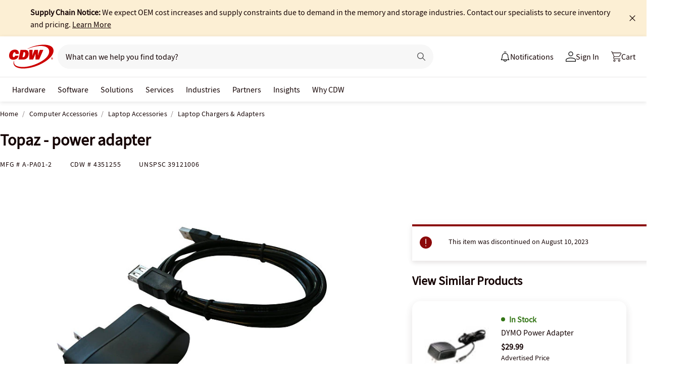

--- FILE ---
content_type: application/x-javascript;charset=utf-8
request_url: https://smetrics.cdw.com/id?d_visid_ver=5.2.0&d_fieldgroup=A&mcorgid=6B61EE6A54FA17010A4C98A7%40AdobeOrg&mid=35063376386879906763753912142242822456&ts=1768954170282
body_size: -115
content:
{"mid":"35063376386879906763753912142242822456"}

--- FILE ---
content_type: text/javascript; charset=UTF-8
request_url: https://cdw.needle.com/pload?v=10126B&cid=1768954173062&cids=2&ts=1768954173064&pcount=24&pdata=title%3DTopaz%2520-%2520power%2520adapter%2520-%2520A-PA01-2%2520-%2520Laptop%2520Chargers%2520%2526%2520Adapters%2520-%2520CDW.com%26url%3Dhttps%253A%252F%252Fwww.cdw.com%252Fproduct%252Ftopaz-power-adapter%252F4351255%26wn%3D173064%26ls%3D1%26ExternalNetwork%3Dtrue%26productId%3D4351255%26categoryId%3DComputer%2520Accessories%257CLaptop%2520Accessories%257CLaptop%2520Chargers%2520%2526%2520Adapters%26productPrice%3D26.99%26inviteContext%3DComputer%2520Accessories%26setBrand%3DTopaz%2520Systems%26PersistentId%3D%26CustomerSeq%3D%26EAccountUserEmailAddressSeq%3D%26ContactSeq%3D%26CustomerType%3D%26EAccountUserSeq%3D%26RecentOrderFlag%3D%26MSEnrolled%3D%26BrandDescription%3D%26MembershipPrintingSolution%3D%26MembershipShippingQualifier%3D%26MarketingEntitySegmentLevel3Description%3D%26MarketingEntitySegmentLevel2Description%3D%26lz%3DNA
body_size: 126
content:
Needle.setCookie('needleopt','Saant0-bots',3600);Needle.np="N190d1768954173062000110081d24d93d81d24d93d00000000000000000000000000000000";Needle.setCookie("needlepin",Needle.np,15552000);

--- FILE ---
content_type: image/svg+xml
request_url: https://www.cdw.com/assets/1.0/dist/images/header/int-search-magnifying-glass.svg
body_size: -1688
content:
<svg xmlns="http://www.w3.org/2000/svg" viewBox="0 0 16 16.006"><path d="M16.524 15.445 12 10.921a6.35 6.35 0 1 0-.925.927l-.012.009.024.024 4.5 4.491a.628.628 0 0 0 .46.2.665.665 0 0 0 .474-.2.667.667 0 0 0 0-.93zm-9.463-3.492H7.05a5.049 5.049 0 1 1 3.571-1.479 4.994 4.994 0 0 1-3.554 1.479z" transform="translate(-.711 -.569)" style="fill:#4e4e4f"/></svg>

--- FILE ---
content_type: text/javascript;charset=UTF-8
request_url: https://webobjects2.cdw.com/is/image/CDW/4351255_IS?req=set,json&handler=cbImageGallery1768954172252&callback=cbImageGallery1768954172252&_=1768954169428
body_size: -158
content:
/*jsonp*/cbImageGallery1768954172252({"set":{"pv":"1.0","type":"img_set","n":"CDW/4351255_IS","item":{"i":{"n":"CDW/4351255"},"s":{"n":"CDW/4351255"},"dx":"1200","dy":"900","iv":"oKhQX1"}}},"");